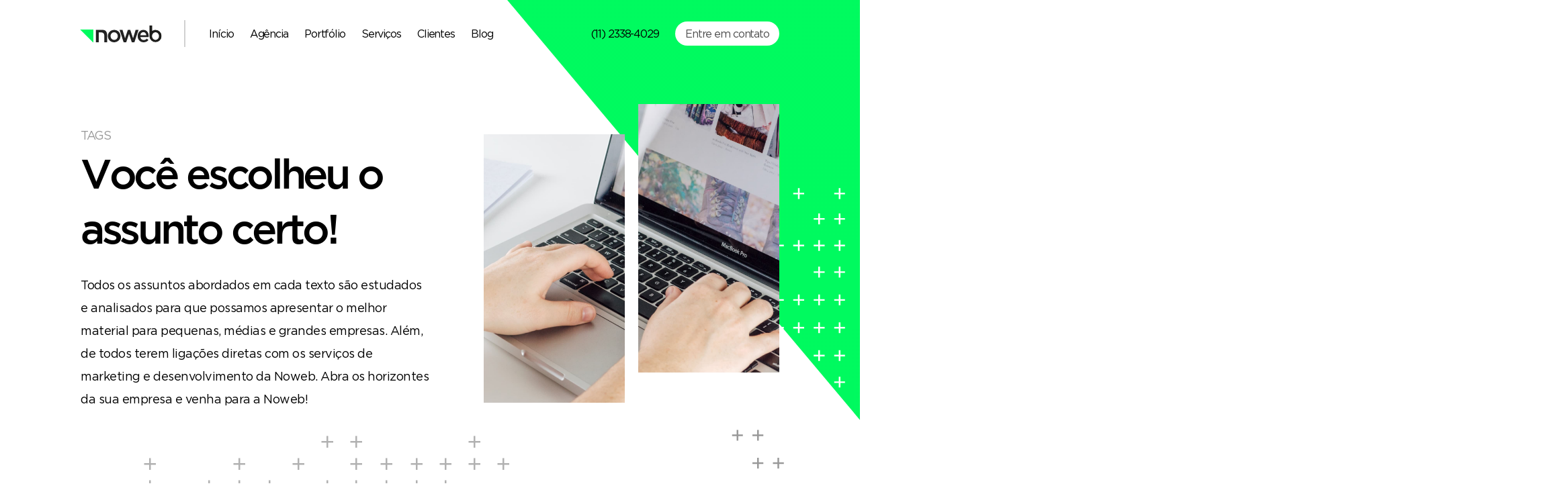

--- FILE ---
content_type: text/html; charset=UTF-8
request_url: https://www.noweb.io/tag/Atualiza-o
body_size: 4700
content:
<!DOCTYPE html>
<html>
<head>
<meta charset="UTF-8">
<title>Atualização | Noweb - Marketing Digital, SEO, Inbound, Ads e muito mais </title>
<meta name="format-detection" content="telephone=no">
<meta name="viewport" content="width=device-width, initial-scale=1.0, maximum-scale=1.0, user-scalable=no" />
<meta name="HandheldFriendly" content="true" />
<meta name="description" content="Tags">
<meta name="keywords" content="agencia de marketing, agencia de publicidade, agencia de publicidade e propaganda, agencia de marketing digital, marketing digital, publicidade e propaganda, agencia de publicidade sp, agencia de comunicação, empresa de marketing digital, publicidade e marketing, agencia de marketing sp,conteúdo em sites, blogs em sites, textos, matérias personalizadas, serviço de conteúdo, serviço de site, blog, serviços de blogs">
<meta name="title" content="Atualização">
<link rel="canonical" href="https://www.noweb.io/tag/Atualiza-o" />
<!-- Default -->
<link rel="shortcut icon" href="/assets/ico/favicon.ico">

<!-- General -->
<link rel="icon" sizes="128x128" href="/assets/ico/favicon-128.jpg">
<link rel="icon" sizes="152x152" href="/assets/ico/favicon-152.jpg">
<link rel="icon" sizes="167x167" href="/assets/ico/favicon-167.jpg">
<link rel="icon" sizes="180x180" href="/assets/ico/favicon-180.jpg">
<link rel="icon" sizes="192x192" href="/assets/ico/favicon-192.jpg">
<link rel="icon" sizes="196x196" href="/assets/ico/favicon-196.jpg">

<!-- Apple -->
<link rel="apple-touch-icon" sizes="57x57" href="/assets/ico/favicon-57.jpg">
<link rel="apple-touch-icon" sizes="72x72" href="/assets/ico/favicon-72.jpg">
<link rel="apple-touch-icon" sizes="114x114" href="/assets/ico/favicon-114.jpg">

<!-- Open Graph -->
<meta property="og:title" content="Atualização">
<meta property="og:image:width" content="1200">
<meta property="og:locale" content="pt_BR">
<meta property="og:site_name" content="Noweb">
<meta property="og:url" content="https://www.noweb.io/tag/Atualiza-o">

<!-- Twitter -->
<meta property="twitter:card" content="summary_large_image">
<meta property="twitter:title" content="Atualização">
<meta property="twitter:description" content="Tags">
<meta property="twitter:image" content="/assets/ico/favicon-500.jpg">

<!-- Open Graph -->
<meta property="og:type" content="article">
<meta property="og:image" content="/assets/ico/favicon-500.jpg">
<meta property="og:description" content="Tags">

<!-- More -->
<meta itemprop="image" content="/assets/ico/favicon-500.jpg">
<meta property="ia:markup_url" content="https://www.noweb.io/tag/Atualiza-o">
<link rel="amphtml" href="https://www.noweb.io/tag/Atualiza-o">

<!-- /// link /// -->
<link rel="stylesheet" href="/assets/css/noweb.css">
<meta name="d4sign-domain-verification" content="6f8a3e3e-146e-433d-8d59-21cb72fa63c4">
<meta name="d4sign-domain-verification" content="52dfcca6-a5d1-4716-8fdf-90f435c72808">

<script src="https://challenges.cloudflare.com/turnstile/v0/api.js" async defer></script>

<!-- Pixel Code for https://www.cage.com.br/ -->
<!-- <script async src="https://www.cage.com.br/pixel/otq9gx50s9GMYtop"></script> -->
<!-- END Pixel Code -->

<!-- Google Tag Manager -->
<script>(function(w,d,s,l,i){w[l]=w[l]||[];w[l].push({'gtm.start':
new Date().getTime(),event:'gtm.js'});var f=d.getElementsByTagName(s)[0],
j=d.createElement(s),dl=l!='dataLayer'?'&l='+l:'';j.async=true;j.src=
'https://www.googletagmanager.com/gtm.js?id='+i+dl;f.parentNode.insertBefore(j,f);
})(window,document,'script','dataLayer','GTM-MRWQJ57');</script>
<!-- End Google Tag Manager -->                                                  </head>
<body>
<!-- Google Tag Manager (noscript) -->
<noscript><iframe src="https://www.googletagmanager.com/ns.html?id=GTM-MRWQJ57"
height="0" width="0" style="display:none;visibility:hidden"></iframe></noscript>
<!-- End Google Tag Manager (noscript) -->                <div class="header hidden-xs hidden-sm">
    <div class="container-fluid">
        <div class="logo"><a href="/" title="Noweb Publicidade"><img src="/assets/images/logo.svg" alt="Noweb Publicidade"></a></div>
        <div class="menu">
            <ul>
                                <li><a href="/"  title="Início"><span>Início</span></a></li>
                                <li><a href="/agencia"  title="Agência"><span>Agência</span></a></li>
                                <li><a href="/portfolio"  title="Portfólio"><span>Portfólio</span></a></li>
                                <li><a href="/servicos"  title="Serviços"><span>Serviços</span></a></li>
                                <li><a href="/clientes"  title="Clientes"><span>Clientes</span></a></li>
                                <li><a href="/blog"  title="Blog"><span>Blog</span></a></li>
                                <li class="hidden-lg btn-contact btn-ipad-white"><a href="/contato"  title="Contato"><span>Contato</span></a></li>
            </ul>
        </div>
        <div class="menu-contact hidden-sm hidden-md">
            <ul>
                <li><a href="tel:(11) 2338-4029" title="Telefone para Contato">(11) 2338-4029</a></li>
                <li><a href="/contato" title="Entre em Contato">Entre em contato</a></li>
            </ul>
        </div>
    </div>
</div>
 
<!-- header mobile -->

<div class="header-mobile hidden-md hidden-lg">
    <div class="logo-mobile">
        <a href="/" title="Noweb Publicidade">
            <img src="/assets/images/logo.svg" alt="Noweb Publicidade">
        </a>
    </div>
    <button class="hamburger pull-right hamburger--spin hidden-md hidden-lg" type="button" onclick="toggleMenu($(this).val())" value="0">
        <span class="hamburger-box">
            <span class="hamburger-inner"></span>
        </span>
    </button>
</div>

<div class="header-margin-bottom hidden-md hidden-lg"></div>
<div class="menu-mobile-overlay hidden-md hidden-lg"></div>
<div class="menu-mobile hidden-md hidden-lg">
    <ul>
                    <li><a href="/"  title="Início"><span>Início</span></a></li>
                    <li><a href="/agencia"  title="Agência"><span>Agência</span></a></li>
                    <li><a href="/portfolio"  title="Portfólio"><span>Portfólio</span></a></li>
                    <li><a href="/servicos"  title="Serviços"><span>Serviços</span></a></li>
                    <li><a href="/clientes"  title="Clientes"><span>Clientes</span></a></li>
                    <li><a href="/blog"  title="Blog"><span>Blog</span></a></li>
                <li><a href="/contato"  title="Contato"><span>Contato</span></a></li>
    </ul>
    <div class="menu-mobile-social">
        <div class="menu-mobile-social-text"><a href="tel:(11) 2338-4029">(11) 2338-4029</a></div>
        <div class="menu-mobile-social-text"><a target="_BLANK" href="https://wa.me/5511984977624"><img src="/assets/images/icon-whatsapp-dark.svg" alt="WhatsApp"> WhatsApp</a></div>
        <div class="menu-mobile-social-items">
            <a href="//www.instagram.com/agencianoweb/" rel="noreferrer noopener" target="_BLANK"><img src="/assets/images/icon-instagram-black.svg" alt="Instagram Noweb"></a>
            <a href="//pt-br.facebook.com/AgenciaNoweb/" rel="noreferrer noopener" target="_BLANK"><img src="/assets/images/icon-facebook-black.svg" alt="Facebook Noweb"></a>
            <a href="//pt.linkedin.com/company/noweb-publicidade" rel="noreferrer noopener" target="_BLANK"><img src="/assets/images/icon-linkedin-black.svg" alt="Linkedin Noweb"></a>
        </div>
    </div>
</div>

<!-- !header mobile -->
<!-- banner intern -->

<div class="banner-intern">
    <div class="container-fluid">
        <div class="overlay-right-triangle"></div>
        <div class="banner-intern-content col-md-6">
            <div class="banner-intern-content-circle-right"></div>
            <div class="banner-intern-content-circle-left"></div>
            <div class="banner-intern-content-tag">Tags</div>
            <div class="banner-intern-content-title">Você escolheu o assunto certo!</div>
            <div class="banner-intern-content-images hidden-md hidden-lg">
                <div class="banner-intern-content-images-img"><img src="https://www.noweb.io/uploads/fb761b44311adea5a298579cea1a0760.jpg" alt="Agência Noweb"></div>
                <div class="banner-intern-content-images-img"><img src="https://www.noweb.io/uploads/fb761b44311adea5a298579cea1a0760.jpg" alt="Agência Noweb"></div>
            </div>
            <div class="clean hidden-md hidden-lg"></div>
            <div class="banner-intern-content-description banner-blog-intern">Todos os assuntos abordados em cada texto são estudados e analisados para que possamos apresentar o melhor material para pequenas, médias e grandes empresas. Além, de todos terem ligações diretas com os serviços de marketing e desenvolvimento da Noweb. Abra os horizontes da sua empresa e venha para a Noweb!</div>
        </div>
        <div class="banner-intern-images hidden-xs hidden-sm col-md-6">
            <div class="banner-intern-image-item"><img src="https://www.noweb.io/uploads/fb761b44311adea5a298579cea1a0760.jpg" alt="Blog Noweb"></div>
            <div class="banner-intern-image-item"><img src="https://www.noweb.io/uploads/fb761b44311adea5a298579cea1a0760.jpg" alt="Blog Noweb"></div>
            
        </div>
    </div>
</div>

<!-- !banner intern-->

<div class="clean"></div>

<!-- team avatars -->

<div class="blog-area">
    <div class="container-fluid"><br><br><br>
        <div class="blog-items">
            <div id="blog-items">
                                <div class="col-md-8 col-md-offset-2 blog-mattery">
                    <a href="/blog/novos-recursos-no-google-meet" title="Novos Recursos no Google Meet"><div class="blog-mattery-image-area"><img src="https://www.noweb.io/uploads/c0ca0022d787b5e66a5ae4b709eb5198.jpg" alt="Novos Recursos no Google Meet"/></div></a>
                    <div class="blog-mattery-date-area">06 Nov 2023</div>
                    <div class="blog-mattery-title-area"><a href="/blog/novos-recursos-no-google-meet" title="Novos Recursos no Google Meet">Novos Recursos no Google Meet</a></div>
                    <div class="blog-mattery-description-area">O Google Meet está inovando mais uma vez ao adicionar recursos de edição de imagem em suas videochamadas. Agora, os usuários terão a opção de aplicar efeitos de clareamento dental e suavização de pele durante suas reuniões virtuais.</div>
                </div>
                                <div class="col-md-8 col-md-offset-2 blog-mattery">
                    <a href="/blog/se-adiante-instale-agora-a-prxima-grande-atualizao-do-windows-11" title="Se Adiante: Instale Agora a Próxima Grande Atualização do Windows 11"><div class="blog-mattery-image-area"><img src="https://www.noweb.io/uploads/2ccefb448339a0f3b204ec31bb85cdf0.jpg" alt="Se Adiante: Instale Agora a Próxima Grande Atualização do Windows 11"/></div></a>
                    <div class="blog-mattery-date-area">22 May 2024</div>
                    <div class="blog-mattery-title-area"><a href="/blog/se-adiante-instale-agora-a-prxima-grande-atualizao-do-windows-11" title="Se Adiante: Instale Agora a Próxima Grande Atualização do Windows 11">Se Adiante: Instale Agora a Próxima Grande Atualização do Windows 11</a></div>
                    <div class="blog-mattery-description-area">A atualização 24H2 do Windows 11 traz uma série de melhorias e novos recursos, como suporte para fundo HDR, economia de energia aprimorada, Sudo para Windows, Rust no kernel do Windows, entre outros. Os usuários podem acessar antecipadamente a versão final da atualização através da opção Windows Insider na seção Windows Update do Windows 11.</div>
                </div>
                                <div class="col-md-8 col-md-offset-2 blog-mattery">
                    <a href="/blog/meta-corrige-trs-principais-aborrecimentos-persistentes-do-quest-3" title="Meta corrige três principais aborrecimentos persistentes do Quest 3"><div class="blog-mattery-image-area"><img src="https://www.noweb.io/uploads/3ee684671e58bef6a7c2c346a4f509be.jpg" alt="Meta corrige três principais aborrecimentos persistentes do Quest 3"/></div></a>
                    <div class="blog-mattery-date-area">06 Jun 2024</div>
                    <div class="blog-mattery-title-area"><a href="/blog/meta-corrige-trs-principais-aborrecimentos-persistentes-do-quest-3" title="Meta corrige três principais aborrecimentos persistentes do Quest 3">Meta corrige três principais aborrecimentos persistentes do Quest 3</a></div>
                    <div class="blog-mattery-description-area">O Meta Quest 3 está corrigindo problemas de usabilidade, como distorção da realidade e gestos complicados, com um novo botão de acesso no pulso e melhorias no áudio ambiente. As atualizações também beneficiarão o Quest 2 e o Quest Pro, além de incluir suporte para Netflix de alta resolução e outras melhorias.</div>
                </div>
                                <div class="col-md-8 col-md-offset-2 blog-mattery">
                    <a href="/blog/netflix-deixar-de-funcionar-em-modelos-antigos-de-apple-tv" title="Netflix deixará de funcionar em modelos antigos de apple TV"><div class="blog-mattery-image-area"><img src="https://www.noweb.io/uploads/c616473da13193fc859b1a5ddb5fbc5b.jpg" alt="Netflix deixará de funcionar em modelos antigos de apple TV"/></div></a>
                    <div class="blog-mattery-date-area">07 Jun 2024</div>
                    <div class="blog-mattery-title-area"><a href="/blog/netflix-deixar-de-funcionar-em-modelos-antigos-de-apple-tv" title="Netflix deixará de funcionar em modelos antigos de apple TV">Netflix deixará de funcionar em modelos antigos de apple TV</a></div>
                    <div class="blog-mattery-description-area">A Netflix encerrará o suporte para Apple TVs de segunda e terceira geração, lançadas há mais de uma década, a partir de 31 de julho, visando melhorar a experiência do usuário. Recomendou-se o upgrade para o mais recente Apple TV 4K, com desconto na Verizon.</div>
                </div>
                            </div>
        </div>
        <div class="clean"></div>
    </div>
</div>

<!-- !team avatars -->

<div class="clean"></div>
<div class="footer">
    <div class="container-fluid">
        <div class="footer-column">
            <div class="footer-logo"><a href="/"><img src="/assets/images/logo-footer.svg" alt="Logo Noweb"></a></div>
            <div class="footer-social">
                <a href="//www.instagram.com/agencianoweb/" rel="noreferrer noopener" target="_BLANK"><img src="/assets/images/icon-instagram-black.svg" alt="Instagram Noweb"></a>
                <a href="//pt-br.facebook.com/AgenciaNoweb/" rel="noreferrer noopener" target="_BLANK"><img src="/assets/images/icon-facebook-black.svg" alt="Facebook Noweb"></a>
                <a href="//pt.linkedin.com/company/noweb-publicidade" rel="noreferrer noopener" target="_BLANK"><img src="/assets/images/icon-linkedin-black.svg" alt="Linkedin Noweb"></a>
            </div>
        </div>
        <div class="footer-column">
            <div class="footer-description">A Noweb Publicidade desenvolve projetos on-line e off-line de qualquer segmento. Fazemos acontecer o que sua empresa está precisando, desde sistema simples até os mais complexos de forma personalizada. </div>
        </div>
        <div class="footer-column">
            <div class="footer-title">Vamos tomar um café?</div>
            <div class="footer-text">Praça Silvio Romero, 55 - Conjunto 31 - Tatuapé - São Paulo - SP</div>
            <br>
            <div class="footer-text"><a href="/conteudo">Marketing de Conteúdo</a></div>
        </div>
        <div class="footer-column">
            <div class="footer-title">Fale Conosco</div>
            <div class="footer-text"><a href="mailto:contato@noweb.io?subject=Contato via Site">contato@noweb.io</a></div>
            <div class="footer-text"><a href="tel:(11) 2338-4029">(11) 2338-4029</a></div>
            <div class="footer-text footer-whatsapp"><a href="https://wa.me/5511984977624" rel="noreferrer noopener"  target="_BLANK" alt="Whatsapp Noweb"><img src="/assets/images/icon-whatsapp-dark.svg" alt="WhatsApp"> WhatsApp</a></div>
        </div>
    </div>
</div>

<!-- copyright -->

<div class="copyright">    
    <div class="container-fluid">
        <div class="copy pull-right hidden-md hidden-lg">Criado com <svg height="20px" width="20px" fill="#ff0000" xmlns="http://www.w3.org/2000/svg" xmlns:xlink="http://www.w3.org/1999/xlink" version="1.1" x="0px" y="0px" viewBox="0 0 95 95" enable-background="new 0 0 95 95" xml:space="preserve"><path d="M82.124,16.469c-9.557-9.558-25.051-9.556-34.605,0L47.5,16.487l-0.018-0.019c-9.557-9.556-25.051-9.558-34.605,0  c-9.559,9.556-9.557,25.05,0,34.606l0.016,0.018L47.5,85.698l34.605-34.605l0.018-0.018C91.68,41.519,91.68,26.024,82.124,16.469z"></path></svg>
e Cafeína</div>
        <div class="copy pull-left">© Copyright 2026 - Noweb Publicidade <span class="hidden-xs">-</span> <span class="hidden-xs">Todos os Direitos Reservados.</span></div>
        <div class="copy pull-right hidden-xs hidden-sm">Criado com <svg height="20px" width="20px" fill="#ff0000" xmlns="http://www.w3.org/2000/svg" xmlns:xlink="http://www.w3.org/1999/xlink" version="1.1" x="0px" y="0px" viewBox="0 0 95 95" enable-background="new 0 0 95 95" xml:space="preserve"><path d="M82.124,16.469c-9.557-9.558-25.051-9.556-34.605,0L47.5,16.487l-0.018-0.019c-9.557-9.556-25.051-9.558-34.605,0  c-9.559,9.556-9.557,25.05,0,34.606l0.016,0.018L47.5,85.698l34.605-34.605l0.018-0.018C91.68,41.519,91.68,26.024,82.124,16.469z"></path></svg>
e Cafeína</div>
    </div>
</div>

<!-- !copyright -->

<!-- /// scripts /// -->
<script src="/assets/js/jquery.js"></script>
<script src="/assets/js/scripts.js"></script>
<script src="/assets/js/functions.js"></script>
<!-- /// !scripts /// -->

<script>
    let colors = ["#00E45F", "#00FF5F"];
    const html = document.querySelector("html");
    html.style.setProperty('--color-default', 'linear-gradient(-45deg, '+colors+')')
</script>

</body>
</html>

--- FILE ---
content_type: text/css
request_url: https://www.noweb.io/assets/fonts/gotham/fonts.css
body_size: 512
content:
@font-face {
    font-family: 'Gotham';
    src: url('GothamBold.eot');
    src: local('Gotham Bold'), local('GothamBold'),
        url('GothamBold.eot?#iefix') format('embedded-opentype'),
        url('GothamBold.woff2') format('woff2'),
        url('GothamBold.woff') format('woff'),
        url('GothamBold.ttf') format('truetype'),
        url('GothamBold.svg#GothamBold') format('svg');
    font-weight: bold;
    font-style: normal;
    font-display: swap;
}

@font-face {
    font-family: 'Gotham';
    src: url('GothamMedium.eot');
    src: local('Gotham Medium'), local('GothamMedium'),
        url('GothamMedium.eot?#iefix') format('embedded-opentype'),
        url('GothamMedium.woff2') format('woff2'),
        url('GothamMedium.woff') format('woff'),
        url('GothamMedium.ttf') format('truetype'),
        url('GothamMedium.svg#GothamMedium') format('svg');
    font-weight: 500;
    font-style: normal;
    font-display: swap;
}

@font-face {
    font-family: 'Gotham';
    src: url('GothamBlack.eot');
    src: local('Gotham Black'), local('GothamBlack'),
        url('GothamBlack.eot?#iefix') format('embedded-opentype'),
        url('GothamBlack.woff2') format('woff2'),
        url('GothamBlack.woff') format('woff'),
        url('GothamBlack.ttf') format('truetype'),
        url('GothamBlack.svg#GothamBlack') format('svg');
    font-weight: 900;
    font-style: normal;
    font-display: swap;
}

@font-face {
    font-family: 'Gotham';
    src: url('GothamThin.eot');
    src: local('Gotham Thin'), local('GothamThin'),
        url('GothamThin.eot?#iefix') format('embedded-opentype'),
        url('GothamThin.woff2') format('woff2'),
        url('GothamThin.woff') format('woff'),
        url('GothamThin.ttf') format('truetype'),
        url('GothamThin.svg#GothamThin') format('svg');
    font-weight: 100;
    font-style: normal;
    font-display: swap;
}

@font-face {
    font-family: 'Gotham';
    src: url('GothamExtraLight.eot');
    src: local('Gotham ExtraLight'), local('GothamExtraLight'),
        url('GothamExtraLight.eot?#iefix') format('embedded-opentype'),
        url('GothamExtraLight.woff2') format('woff2'),
        url('GothamExtraLight.woff') format('woff'),
        url('GothamExtraLight.ttf') format('truetype'),
        url('GothamExtraLight.svg#GothamExtraLight') format('svg');
    font-weight: 200;
    font-style: normal;
    font-display: swap;
}

@font-face {
    font-family: 'Gotham';
    src: url('Gotham-Regular.eot');
    src: local('Gotham-Regular'),
        url('Gotham-Regular.eot?#iefix') format('embedded-opentype'),
        url('Gotham-Regular.woff2') format('woff2'),
        url('Gotham-Regular.woff') format('woff'),
        url('Gotham-Regular.ttf') format('truetype'),
        url('Gotham-Regular.svg#Gotham-Regular') format('svg');
    font-weight: normal;
    font-style: normal;
    font-display: swap;
}

@font-face {
    font-family: 'Gotham';
    src: url('GothamUltra.eot');
    src: local('Gotham Ultra'), local('GothamUltra'),
        url('GothamUltra.eot?#iefix') format('embedded-opentype'),
        url('GothamUltra.woff2') format('woff2'),
        url('GothamUltra.woff') format('woff'),
        url('GothamUltra.ttf') format('truetype'),
        url('GothamUltra.svg#GothamUltra') format('svg');
    font-weight: 900;
    font-style: normal;
    font-display: swap;
}

@font-face {
    font-family: 'Gotham';
    src: url('GothamLight.eot');
    src: local('Gotham Light'), local('GothamLight'),
        url('GothamLight.eot?#iefix') format('embedded-opentype'),
        url('GothamLight.woff2') format('woff2'),
        url('GothamLight.woff') format('woff'),
        url('GothamLight.ttf') format('truetype'),
        url('GothamLight.svg#GothamLight') format('svg');
    font-weight: 300;
    font-style: normal;
    font-display: swap;
}



--- FILE ---
content_type: image/svg+xml
request_url: https://www.noweb.io/assets/images/logo.svg
body_size: 852
content:
<svg id="Camada_1" data-name="Camada 1" xmlns="http://www.w3.org/2000/svg" viewBox="0 0 506.26 104.2"><defs><style>.cls-1,.cls-2{fill:#00ff5f;}.cls-2{opacity:0.05;}.cls-3{fill:#222;}.cls-4{fill:#fff;}.cls-5{fill:#1d1d1b;}</style></defs><title>logo</title><polyline class="cls-1" points="0.25 27.2 77.18 27.2 77.18 104.12"/><path class="cls-2" d="M168.74,253.19" transform="translate(-146.87 -148.81)"/><line class="cls-2" y1="82.5" x2="21.87" y2="82.5"/><path class="cls-3" d="M259.93,220" transform="translate(-146.87 -148.81)"/><path class="cls-3" d="M317.26,214.84v-.28c0-21.07,16.75-38.52,39.37-38.52s39.23,17.17,39.23,38.24v.28c0,20.93-16.75,38.37-39.51,38.37C333.87,252.93,317.26,235.77,317.26,214.84Zm61.71,0v-.28c0-13-9.36-23.72-22.62-23.72-13.54,0-22.2,10.6-22.2,23.44v.28c0,12.84,9.36,23.58,22.48,23.58C370.31,238.14,379,227.54,379,214.84Z" transform="translate(-146.87 -148.81)"/><path class="cls-3" d="M390.46,176.33h18.39l15.71,52.13L441.91,176h15.41l17.35,52.42,16-52.13h18.09l-25.65,76.61H467l-17.49-52-17.65,52h-16Z" transform="translate(-146.87 -148.81)"/><path class="cls-3" d="M503.37,214.7v-.28c0-21.07,14.82-38.38,35.73-38.38,23.26,0,33.45,18.56,33.45,39.77v4.61H520.13c1.8,12,10.24,18.7,21,18.7,8.17,0,14-3.07,19.81-8.79l9.83,8.79c-6.93,8.37-16.48,13.81-29.91,13.81C519.71,252.93,503.37,237.44,503.37,214.7Zm54.14-5.44c-1.1-10.89-7.47-19.4-18.55-19.4-10.25,0-17.45,7.95-19,19.4Z" transform="translate(-146.87 -148.81)"/><path class="cls-4" d="M593.86,148.81" transform="translate(-146.87 -148.81)"/><path class="cls-5" d="M615.07,176a37.58,37.58,0,0,0-21.28,6.57h0l.07-33.8H577l0,65.68h0A38.06,38.06,0,1,0,615.07,176Zm0,62.1c-12,0-21.7-10.59-21.7-23.65s9.71-23.65,21.7-23.65,21.7,10.59,21.7,23.65S627,238.14,615.05,238.14Z" transform="translate(-146.87 -148.81)"/><path class="cls-3" d="M242,176v77h17.92v-61.1H277.4s17.08.28,17.08,17.08v44h17.78v-50.8S310.57,176,286,176Z" transform="translate(-146.87 -148.81)"/></svg>

--- FILE ---
content_type: image/svg+xml
request_url: https://www.noweb.io/assets/images/multiple-plus-blog-left.svg
body_size: 1860
content:
<svg width="203" height="696" viewBox="0 0 203 696" fill="none" xmlns="http://www.w3.org/2000/svg">
<g clip-path="url(#clip0)">
<path opacity="0.2" d="M154.1 112.04H151.4V104.624H143.948V102.032H151.4V94.616H154.1V102.032H161.552V104.624H154.1V112.04Z" fill="#999999"/>
<path opacity="0.2" d="M121.1 112.04H118.4V104.624H110.948V102.032H118.4V94.616H121.1V102.032H128.552V104.624H121.1V112.04Z" fill="#999999"/>
<path opacity="0.2" d="M88.1 28.04H85.4V20.624H77.948V18.032H85.4V10.616H88.1V18.032H95.552V20.624H88.1V28.04Z" fill="#999999"/>
<path opacity="0.2" d="M88.1 112.04H85.4V104.624H77.948V102.032H85.4V94.616H88.1V102.032H95.552V104.624H88.1V112.04Z" fill="#999999"/>
<path opacity="0.2" d="M55.1 69.04H52.4V61.624H44.948V59.032H52.4V51.616H55.1V59.032H62.552V61.624H55.1V69.04Z" fill="#999999"/>
<path opacity="0.2" d="M55.1 112.04H52.4V104.624H44.948V102.032H52.4V94.616H55.1V102.032H62.552V104.624H55.1V112.04Z" fill="#999999"/>
<path opacity="0.2" d="M55.1 155.04H52.4V147.624H44.948V145.032H52.4V137.616H55.1V145.032H62.552V147.624H55.1V155.04Z" fill="#999999"/>
<path opacity="0.2" d="M22.1 28.04H19.4V20.624H11.948V18.032H19.4V10.616H22.1V18.032H29.552V20.624H22.1V28.04Z" fill="#999999"/>
<path opacity="0.2" d="M22.1 69.04H19.4V61.624H11.948V59.032H19.4V51.616H22.1V59.032H29.552V61.624H22.1V69.04Z" fill="#999999"/>
<path opacity="0.2" d="M22.1 112.04H19.4V104.624H11.948V102.032H19.4V94.616H22.1V102.032H29.552V104.624H22.1V112.04Z" fill="#999999"/>
<path opacity="0.2" d="M154.1 245.04H151.4V237.624H143.948V235.032H151.4V227.616H154.1V235.032H161.552V237.624H154.1V245.04Z" fill="#999999"/>
<path opacity="0.2" d="M121.1 200.04H118.4V192.624H110.948V190.032H118.4V182.616H121.1V190.032H128.552V192.624H121.1V200.04Z" fill="#999999"/>
<path opacity="0.2" d="M121.1 245.04H118.4V237.624H110.948V235.032H118.4V227.616H121.1V235.032H128.552V237.624H121.1V245.04Z" fill="#999999"/>
<path opacity="0.2" d="M88.1 200.04H85.4V192.624H77.948V190.032H85.4V182.616H88.1V190.032H95.552V192.624H88.1V200.04Z" fill="#999999"/>
<path opacity="0.2" d="M88.1 245.04H85.4V237.624H77.948V235.032H85.4V227.616H88.1V235.032H95.552V237.624H88.1V245.04Z" fill="#999999"/>
<path opacity="0.2" d="M55.1 200.04H52.4V192.624H44.948V190.032H52.4V182.616H55.1V190.032H62.552V192.624H55.1V200.04Z" fill="#999999"/>
<path opacity="0.2" d="M55.1 245.04H52.4V237.624H44.948V235.032H52.4V227.616H55.1V235.032H62.552V237.624H55.1V245.04Z" fill="#999999"/>
<path opacity="0.2" d="M22.1 200.04H19.4V192.624H11.948V190.032H19.4V182.616H22.1V190.032H29.552V192.624H22.1V200.04Z" fill="#999999"/>
<path opacity="0.2" d="M22.1 245.04H19.4V237.624H11.948V235.032H19.4V227.616H22.1V235.032H29.552V237.624H22.1V245.04Z" fill="#999999"/>
<path opacity="0.2" d="M22.1 155.04H19.4V147.624H11.948V145.032H19.4V137.616H22.1V145.032H29.552V147.624H22.1V155.04Z" fill="#999999"/>
<path opacity="0.2" d="M187.1 376.04H184.4V368.624H176.948V366.032H184.4V358.616H187.1V366.032H194.552V368.624H187.1V376.04Z" fill="#999999"/>
<path opacity="0.2" d="M187.1 419.04H184.4V411.624H176.948V409.032H184.4V401.616H187.1V409.032H194.552V411.624H187.1V419.04Z" fill="#999999"/>
<path opacity="0.2" d="M154.1 333.04H151.4V325.624H143.948V323.032H151.4V315.616H154.1V323.032H161.552V325.624H154.1V333.04Z" fill="#999999"/>
<path opacity="0.2" d="M154.1 419.04H151.4V411.624H143.948V409.032H151.4V401.616H154.1V409.032H161.552V411.624H154.1V419.04Z" fill="#999999"/>
<path opacity="0.2" d="M121.1 290.04H118.4V282.624H110.948V280.032H118.4V272.616H121.1V280.032H128.552V282.624H121.1V290.04Z" fill="#999999"/>
<path opacity="0.2" d="M121.1 376.04H118.4V368.624H110.948V366.032H118.4V358.616H121.1V366.032H128.552V368.624H121.1V376.04Z" fill="#999999"/>
<path opacity="0.2" d="M121.1 419.04H118.4V411.624H110.948V409.032H118.4V401.616H121.1V409.032H128.552V411.624H121.1V419.04Z" fill="#999999"/>
<path opacity="0.2" d="M88.1 290.04H85.4V282.624H77.948V280.032H85.4V272.616H88.1V280.032H95.552V282.624H88.1V290.04Z" fill="#999999"/>
<path opacity="0.2" d="M88.1 333.04H85.4V325.624H77.948V323.032H85.4V315.616H88.1V323.032H95.552V325.624H88.1V333.04Z" fill="#999999"/>
<path opacity="0.2" d="M88.1 376.04H85.4V368.624H77.948V366.032H85.4V358.616H88.1V366.032H95.552V368.624H88.1V376.04Z" fill="#999999"/>
<path opacity="0.2" d="M88.1 419.04H85.4V411.624H77.948V409.032H85.4V401.616H88.1V409.032H95.552V411.624H88.1V419.04Z" fill="#999999"/>
<path opacity="0.2" d="M55.1 290.04H52.4V282.624H44.948V280.032H52.4V272.616H55.1V280.032H62.552V282.624H55.1V290.04Z" fill="#999999"/>
<path opacity="0.2" d="M55.1 333.04H52.4V325.624H44.948V323.032H52.4V315.616H55.1V323.032H62.552V325.624H55.1V333.04Z" fill="#999999"/>
<path opacity="0.2" d="M55.1 376.04H52.4V368.624H44.948V366.032H52.4V358.616H55.1V366.032H62.552V368.624H55.1V376.04Z" fill="#999999"/>
<path opacity="0.2" d="M55.1 419.04H52.4V411.624H44.948V409.032H52.4V401.616H55.1V409.032H62.552V411.624H55.1V419.04Z" fill="#999999"/>
<path opacity="0.2" d="M22.1 290.04H19.4V282.624H11.948V280.032H19.4V272.616H22.1V280.032H29.552V282.624H22.1V290.04Z" fill="#999999"/>
<path opacity="0.2" d="M22.1 333.04H19.4V325.624H11.948V323.032H19.4V315.616H22.1V323.032H29.552V325.624H22.1V333.04Z" fill="#999999"/>
<path opacity="0.2" d="M22.1 376.04H19.4V368.624H11.948V366.032H19.4V358.616H22.1V366.032H29.552V368.624H22.1V376.04Z" fill="#999999"/>
<path opacity="0.2" d="M154.1 464.04H151.4V456.624H143.948V454.032H151.4V446.616H154.1V454.032H161.552V456.624H154.1V464.04Z" fill="#999999"/>
<path opacity="0.2" d="M154.1 509.04H151.4V501.624H143.948V499.032H151.4V491.616H154.1V499.032H161.552V501.624H154.1V509.04Z" fill="#999999"/>
<path opacity="0.2" d="M121.1 464.04H118.4V456.624H110.948V454.032H118.4V446.616H121.1V454.032H128.552V456.624H121.1V464.04Z" fill="#999999"/>
<path opacity="0.2" d="M121.1 509.04H118.4V501.624H110.948V499.032H118.4V491.616H121.1V499.032H128.552V501.624H121.1V509.04Z" fill="#999999"/>
<path opacity="0.2" d="M88.1 464.04H85.4V456.624H77.948V454.032H85.4V446.616H88.1V454.032H95.552V456.624H88.1V464.04Z" fill="#999999"/>
<path opacity="0.2" d="M88.1 509.04H85.4V501.624H77.948V499.032H85.4V491.616H88.1V499.032H95.552V501.624H88.1V509.04Z" fill="#999999"/>
<path opacity="0.2" d="M55.1 464.04H52.4V456.624H44.948V454.032H52.4V446.616H55.1V454.032H62.552V456.624H55.1V464.04Z" fill="#999999"/>
<path opacity="0.2" d="M22.1 464.04H19.4V456.624H11.948V454.032H19.4V446.616H22.1V454.032H29.552V456.624H22.1V464.04Z" fill="#999999"/>
<path opacity="0.2" d="M22.1 509.04H19.4V501.624H11.948V499.032H19.4V491.616H22.1V499.032H29.552V501.624H22.1V509.04Z" fill="#999999"/>
<path opacity="0.2" d="M22.1 419.04H19.4V411.624H11.948V409.032H19.4V401.616H22.1V409.032H29.552V411.624H22.1V419.04Z" fill="#999999"/>
<path opacity="0.2" d="M187.1 595.04H184.4V587.624H176.948V585.032H184.4V577.616H187.1V585.032H194.552V587.624H187.1V595.04Z" fill="#999999"/>
<path opacity="0.2" d="M154.1 552.04H151.4V544.624H143.948V542.032H151.4V534.616H154.1V542.032H161.552V544.624H154.1V552.04Z" fill="#999999"/>
<path opacity="0.2" d="M154.1 595.04H151.4V587.624H143.948V585.032H151.4V577.616H154.1V585.032H161.552V587.624H154.1V595.04Z" fill="#999999"/>
<path opacity="0.2" d="M154.1 638.04H151.4V630.624H143.948V628.032H151.4V620.616H154.1V628.032H161.552V630.624H154.1V638.04Z" fill="#999999"/>
<path opacity="0.2" d="M121.1 552.04H118.4V544.624H110.948V542.032H118.4V534.616H121.1V542.032H128.552V544.624H121.1V552.04Z" fill="#999999"/>
<path opacity="0.2" d="M88.1 552.04H85.4V544.624H77.948V542.032H85.4V534.616H88.1V542.032H95.552V544.624H88.1V552.04Z" fill="#999999"/>
<path opacity="0.2" d="M88.1 595.04H85.4V587.624H77.948V585.032H85.4V577.616H88.1V585.032H95.552V587.624H88.1V595.04Z" fill="#999999"/>
<path opacity="0.2" d="M88.1 638.04H85.4V630.624H77.948V628.032H85.4V620.616H88.1V628.032H95.552V630.624H88.1V638.04Z" fill="#999999"/>
<path opacity="0.2" d="M88.1 681.04H85.4V673.624H77.948V671.032H85.4V663.616H88.1V671.032H95.552V673.624H88.1V681.04Z" fill="#999999"/>
<path opacity="0.2" d="M55.1 552.04H52.4V544.624H44.948V542.032H52.4V534.616H55.1V542.032H62.552V544.624H55.1V552.04Z" fill="#999999"/>
<path opacity="0.2" d="M55.1 595.04H52.4V587.624H44.948V585.032H52.4V577.616H55.1V585.032H62.552V587.624H55.1V595.04Z" fill="#999999"/>
<path opacity="0.2" d="M55.1 638.04H52.4V630.624H44.948V628.032H52.4V620.616H55.1V628.032H62.552V630.624H55.1V638.04Z" fill="#999999"/>
<path opacity="0.2" d="M22.1 552.04H19.4V544.624H11.948V542.032H19.4V534.616H22.1V542.032H29.552V544.624H22.1V552.04Z" fill="#999999"/>
<path opacity="0.2" d="M22.1 595.04H19.4V587.624H11.948V585.032H19.4V577.616H22.1V585.032H29.552V587.624H22.1V595.04Z" fill="#999999"/>
<path opacity="0.2" d="M22.1 638.04H19.4V630.624H11.948V628.032H19.4V620.616H22.1V628.032H29.552V630.624H22.1V638.04Z" fill="#999999"/>
<path opacity="0.2" d="M22.1 681.04H19.4V673.624H11.948V671.032H19.4V663.616H22.1V671.032H29.552V673.624H22.1V681.04Z" fill="#999999"/>
</g>
<defs>
<clipPath id="clip0">
<rect width="203" height="696" transform="matrix(-1 0 0 1 203 0)" fill="white"/>
</clipPath>
</defs>
</svg>


--- FILE ---
content_type: image/svg+xml
request_url: https://www.noweb.io/assets/images/icon-linkedin-black.svg
body_size: 355
content:
<svg width="20" height="20" viewBox="0 0 20 20" fill="none" xmlns="http://www.w3.org/2000/svg">
<path d="M19.995 20.0001V19.9993H20V12.6643C20 9.07594 19.2275 6.31177 15.0325 6.31177C13.0158 6.31177 11.6625 7.41844 11.11 8.4676H11.0517V6.64677H7.07416V19.9993H11.2158V13.3876C11.2158 11.6468 11.5458 9.96344 13.7017 9.96344C15.8258 9.96344 15.8575 11.9501 15.8575 13.4993V20.0001H19.995Z" fill="#222222"/>
<path d="M0.330017 6.64746H4.47668V20H0.330017V6.64746Z" fill="#222222"/>
<path d="M2.40167 0C1.07583 0 0 1.07583 0 2.40167C0 3.7275 1.07583 4.82583 2.40167 4.82583C3.7275 4.82583 4.80333 3.7275 4.80333 2.40167C4.8025 1.07583 3.72667 0 2.40167 0V0Z" fill="#222222"/>
</svg>


--- FILE ---
content_type: image/svg+xml
request_url: https://www.noweb.io/assets/images/icon-instagram-black.svg
body_size: 410
content:
<svg width="20" height="20" viewBox="0 0 20 20" fill="none" xmlns="http://www.w3.org/2000/svg">
<path fill-rule="evenodd" clip-rule="evenodd" d="M14 0H6C2.68629 0 0 2.68629 0 6V14C0 17.3137 2.68629 20 6 20H14C17.3137 20 20 17.3137 20 14V6C20 2.68629 17.3137 0 14 0ZM2.00005 6.00005C2.00005 3.79092 3.79092 2.00005 6.00005 2.00005H14.0001C16.2092 2.00005 18.0001 3.79092 18.0001 6.00005V14.0001C18.0001 16.2092 16.2092 18.0001 14.0001 18.0001H6.00005C3.79092 18.0001 2.00005 16.2092 2.00005 14.0001V6.00005ZM10 15C7.23858 15 5 12.7614 5 10C5 7.23858 7.23858 5 10 5C12.7614 5 15 7.23858 15 10C15 12.7614 12.7614 15 10 15ZM10.0001 13.0001C11.6569 13.0001 13.0001 11.6569 13.0001 10.0001C13.0001 8.3432 11.6569 7.00005 10.0001 7.00005C8.3432 7.00005 7.00005 8.3432 7.00005 10.0001C7.00005 11.6569 8.3432 13.0001 10.0001 13.0001ZM16 5.00011C16 5.55239 15.5523 6.00011 15 6.00011C14.4477 6.00011 14 5.55239 14 5.00011C14 4.44782 14.4477 4.00011 15 4.00011C15.5523 4.00011 16 4.44782 16 5.00011Z" fill="black"/>
</svg>


--- FILE ---
content_type: text/plain
request_url: https://www.google-analytics.com/j/collect?v=1&_v=j102&a=686386775&t=pageview&_s=1&dl=https%3A%2F%2Fwww.noweb.io%2Ftag%2FAtualiza-o&ul=en-us%40posix&dt=Atualiza%C3%A7%C3%A3o%20%7C%20Noweb%20-%20Marketing%20Digital%2C%20SEO%2C%20Inbound%2C%20Ads%20e%20muito%20mais&sr=1280x720&vp=1280x720&_u=YEBAAAABAAAAAC~&jid=697013512&gjid=1414368938&cid=149849376.1768459798&tid=UA-7156697-4&_gid=196663553.1768459798&_r=1&_slc=1&gtm=45He61d1n81MRWQJ57v831108284za200zd831108284&gcd=13l3l3l3l1l1&dma=0&tag_exp=103116026~103200004~104527906~104528501~104684208~104684211~105391252~115495939~115938466~115938469~116491846~116682876~117041588&z=1121692713
body_size: -448
content:
2,cG-G57VH31KBN

--- FILE ---
content_type: image/svg+xml
request_url: https://www.noweb.io/assets/images/multiple-plus-banner-team.svg
body_size: 1751
content:
<svg width="203" height="696" viewBox="0 0 203 696" fill="none" xmlns="http://www.w3.org/2000/svg">
<g clip-path="url(#clip0)">
<path d="M48.9 112.04H51.6V104.624H59.052V102.032H51.6V94.616H48.9V102.032H41.448V104.624H48.9V112.04Z" fill="white"/>
<path d="M81.9 112.04H84.6V104.624H92.052V102.032H84.6V94.616H81.9V102.032H74.448V104.624H81.9V112.04Z" fill="white"/>
<path d="M114.9 28.04H117.6V20.624H125.052V18.032H117.6V10.616H114.9V18.032H107.448V20.624H114.9V28.04Z" fill="white"/>
<path d="M114.9 112.04H117.6V104.624H125.052V102.032H117.6V94.616H114.9V102.032H107.448V104.624H114.9V112.04Z" fill="white"/>
<path d="M147.9 69.04H150.6V61.624H158.052V59.032H150.6V51.616H147.9V59.032H140.448V61.624H147.9V69.04Z" fill="white"/>
<path d="M147.9 112.04H150.6V104.624H158.052V102.032H150.6V94.616H147.9V102.032H140.448V104.624H147.9V112.04Z" fill="white"/>
<path d="M147.9 155.04H150.6V147.624H158.052V145.032H150.6V137.616H147.9V145.032H140.448V147.624H147.9V155.04Z" fill="white"/>
<path d="M180.9 28.04H183.6V20.624H191.052V18.032H183.6V10.616H180.9V18.032H173.448V20.624H180.9V28.04Z" fill="white"/>
<path d="M180.9 69.04H183.6V61.624H191.052V59.032H183.6V51.616H180.9V59.032H173.448V61.624H180.9V69.04Z" fill="white"/>
<path d="M180.9 112.04H183.6V104.624H191.052V102.032H183.6V94.616H180.9V102.032H173.448V104.624H180.9V112.04Z" fill="white"/>
<path d="M48.9 245.04H51.6V237.624H59.052V235.032H51.6V227.616H48.9V235.032H41.448V237.624H48.9V245.04Z" fill="white"/>
<path d="M81.9 200.04H84.6V192.624H92.052V190.032H84.6V182.616H81.9V190.032H74.448V192.624H81.9V200.04Z" fill="white"/>
<path d="M81.9 245.04H84.6V237.624H92.052V235.032H84.6V227.616H81.9V235.032H74.448V237.624H81.9V245.04Z" fill="white"/>
<path d="M114.9 200.04H117.6V192.624H125.052V190.032H117.6V182.616H114.9V190.032H107.448V192.624H114.9V200.04Z" fill="white"/>
<path d="M114.9 245.04H117.6V237.624H125.052V235.032H117.6V227.616H114.9V235.032H107.448V237.624H114.9V245.04Z" fill="white"/>
<path d="M147.9 200.04H150.6V192.624H158.052V190.032H150.6V182.616H147.9V190.032H140.448V192.624H147.9V200.04Z" fill="white"/>
<path d="M147.9 245.04H150.6V237.624H158.052V235.032H150.6V227.616H147.9V235.032H140.448V237.624H147.9V245.04Z" fill="white"/>
<path d="M180.9 200.04H183.6V192.624H191.052V190.032H183.6V182.616H180.9V190.032H173.448V192.624H180.9V200.04Z" fill="white"/>
<path d="M180.9 245.04H183.6V237.624H191.052V235.032H183.6V227.616H180.9V235.032H173.448V237.624H180.9V245.04Z" fill="white"/>
<path d="M180.9 155.04H183.6V147.624H191.052V145.032H183.6V137.616H180.9V145.032H173.448V147.624H180.9V155.04Z" fill="white"/>
<path d="M15.9 419.04H18.6V411.624H26.052V409.032H18.6V401.616H15.9V409.032H8.448V411.624H15.9V419.04Z" fill="#999999"/>
<path d="M48.9 333.04H51.6V325.624H59.052V323.032H51.6V315.616H48.9V323.032H41.448V325.624H48.9V333.04Z" fill="white"/>
<path d="M48.9 419.04H51.6V411.624H59.052V409.032H51.6V401.616H48.9V409.032H41.448V411.624H48.9V419.04Z" fill="#999999"/>
<path d="M81.9 290.04H84.6V282.624H92.052V280.032H84.6V272.616H81.9V280.032H74.448V282.624H81.9V290.04Z" fill="white"/>
<path d="M81.9 376.04H84.6V368.624H92.052V366.032H84.6V358.616H81.9V366.032H74.448V368.624H81.9V376.04Z" fill="white"/>
<path d="M81.9 419.04H84.6V411.624H92.052V409.032H84.6V401.616H81.9V409.032H74.448V411.624H81.9V419.04Z" fill="white"/>
<path d="M114.9 290.04H117.6V282.624H125.052V280.032H117.6V272.616H114.9V280.032H107.448V282.624H114.9V290.04Z" fill="white"/>
<path d="M114.9 333.04H117.6V325.624H125.052V323.032H117.6V315.616H114.9V323.032H107.448V325.624H114.9V333.04Z" fill="white"/>
<path d="M114.9 376.04H117.6V368.624H125.052V366.032H117.6V358.616H114.9V366.032H107.448V368.624H114.9V376.04Z" fill="white"/>
<path d="M114.9 419.04H117.6V411.624H125.052V409.032H117.6V401.616H114.9V409.032H107.448V411.624H114.9V419.04Z" fill="white"/>
<path d="M147.9 290.04H150.6V282.624H158.052V280.032H150.6V272.616H147.9V280.032H140.448V282.624H147.9V290.04Z" fill="white"/>
<path d="M147.9 333.04H150.6V325.624H158.052V323.032H150.6V315.616H147.9V323.032H140.448V325.624H147.9V333.04Z" fill="white"/>
<path d="M147.9 419.04H150.6V411.624H158.052V409.032H150.6V401.616H147.9V409.032H140.448V411.624H147.9V419.04Z" fill="white"/>
<path d="M180.9 290.04H183.6V282.624H191.052V280.032H183.6V272.616H180.9V280.032H173.448V282.624H180.9V290.04Z" fill="white"/>
<path d="M180.9 333.04H183.6V325.624H191.052V323.032H183.6V315.616H180.9V323.032H173.448V325.624H180.9V333.04Z" fill="white"/>
<path d="M180.9 376.04H183.6V368.624H191.052V366.032H183.6V358.616H180.9V366.032H173.448V368.624H180.9V376.04Z" fill="white"/>
<path d="M48.9 464.04H51.6V456.624H59.052V454.032H51.6V446.616H48.9V454.032H41.448V456.624H48.9V464.04Z" fill="#999999"/>
<path d="M48.9 509.04H51.6V501.624H59.052V499.032H51.6V491.616H48.9V499.032H41.448V501.624H48.9V509.04Z" fill="#999999"/>
<path d="M81.9 464.04H84.6V456.624H92.052V454.032H84.6V446.616H81.9V454.032H74.448V456.624H81.9V464.04Z" fill="#999999"/>
<path d="M81.9 509.04H84.6V501.624H92.052V499.032H84.6V491.616H81.9V499.032H74.448V501.624H81.9V509.04Z" fill="#999999"/>
<path d="M114.9 464.04H117.6V456.624H125.052V454.032H117.6V446.616H114.9V454.032H107.448V456.624H114.9V464.04Z" fill="white"/>
<path d="M114.9 509.04H117.6V501.624H125.052V499.032H117.6V491.616H114.9V499.032H107.448V501.624H114.9V509.04Z" fill="#999999"/>
<path d="M147.9 464.04H150.6V456.624H158.052V454.032H150.6V446.616H147.9V454.032H140.448V456.624H147.9V464.04Z" fill="white"/>
<path d="M180.9 464.04H183.6V456.624H191.052V454.032H183.6V446.616H180.9V454.032H173.448V456.624H180.9V464.04Z" fill="white"/>
<path d="M180.9 509.04H183.6V501.624H191.052V499.032H183.6V491.616H180.9V499.032H173.448V501.624H180.9V509.04Z" fill="#999999"/>
<path d="M180.9 419.04H183.6V411.624H191.052V409.032H183.6V401.616H180.9V409.032H173.448V411.624H180.9V419.04Z" fill="white"/>
<path d="M15.9 595.04H18.6V587.624H26.052V585.032H18.6V577.616H15.9V585.032H8.448V587.624H15.9V595.04Z" fill="#999999"/>
<path d="M48.9 552.04H51.6V544.624H59.052V542.032H51.6V534.616H48.9V542.032H41.448V544.624H48.9V552.04Z" fill="#999999"/>
<path d="M48.9 595.04H51.6V587.624H59.052V585.032H51.6V577.616H48.9V585.032H41.448V587.624H48.9V595.04Z" fill="#999999"/>
<path d="M48.9 638.04H51.6V630.624H59.052V628.032H51.6V620.616H48.9V628.032H41.448V630.624H48.9V638.04Z" fill="#999999"/>
<path d="M81.9 552.04H84.6V544.624H92.052V542.032H84.6V534.616H81.9V542.032H74.448V544.624H81.9V552.04Z" fill="#999999"/>
<path d="M114.9 552.04H117.6V544.624H125.052V542.032H117.6V534.616H114.9V542.032H107.448V544.624H114.9V552.04Z" fill="#999999"/>
<path d="M114.9 595.04H117.6V587.624H125.052V585.032H117.6V577.616H114.9V585.032H107.448V587.624H114.9V595.04Z" fill="#999999"/>
<path d="M114.9 638.04H117.6V630.624H125.052V628.032H117.6V620.616H114.9V628.032H107.448V630.624H114.9V638.04Z" fill="#999999"/>
<path d="M114.9 681.04H117.6V673.624H125.052V671.032H117.6V663.616H114.9V671.032H107.448V673.624H114.9V681.04Z" fill="#999999"/>
<path d="M147.9 552.04H150.6V544.624H158.052V542.032H150.6V534.616H147.9V542.032H140.448V544.624H147.9V552.04Z" fill="#999999"/>
<path d="M147.9 595.04H150.6V587.624H158.052V585.032H150.6V577.616H147.9V585.032H140.448V587.624H147.9V595.04Z" fill="#999999"/>
<path d="M147.9 638.04H150.6V630.624H158.052V628.032H150.6V620.616H147.9V628.032H140.448V630.624H147.9V638.04Z" fill="#999999"/>
<path d="M180.9 552.04H183.6V544.624H191.052V542.032H183.6V534.616H180.9V542.032H173.448V544.624H180.9V552.04Z" fill="#999999"/>
<path d="M180.9 595.04H183.6V587.624H191.052V585.032H183.6V577.616H180.9V585.032H173.448V587.624H180.9V595.04Z" fill="#999999"/>
<path d="M180.9 638.04H183.6V630.624H191.052V628.032H183.6V620.616H180.9V628.032H173.448V630.624H180.9V638.04Z" fill="#999999"/>
<path d="M180.9 681.04H183.6V673.624H191.052V671.032H183.6V663.616H180.9V671.032H173.448V673.624H180.9V681.04Z" fill="#999999"/>
</g>
<defs>
<clipPath id="clip0">
<rect width="203" height="696" fill="white"/>
</clipPath>
</defs>
</svg>


--- FILE ---
content_type: image/svg+xml
request_url: https://www.noweb.io/assets/images/logo-footer.svg
body_size: 801
content:
<svg id="Camada_1" data-name="Camada 1" xmlns="http://www.w3.org/2000/svg" viewBox="0 0 506.01 104.2"><defs><style>.cls-1{fill:#797979;}.cls-2{fill:#222;}.cls-3{fill:#303030;}.cls-4{fill:#fff;}</style></defs><title>logo-footer</title><polyline class="cls-1" points="0 27.2 76.93 27.2 76.93 104.12"/><path class="cls-2" d="M259.93,220" transform="translate(-147.12 -148.81)"/><path class="cls-3" d="M317.26,214.84v-.28c0-21.07,16.75-38.52,39.37-38.52s39.23,17.17,39.23,38.24v.28c0,20.93-16.75,38.37-39.51,38.37C333.87,252.93,317.26,235.77,317.26,214.84Zm61.71,0v-.28c0-13-9.36-23.72-22.62-23.72-13.54,0-22.2,10.6-22.2,23.44v.28c0,12.84,9.36,23.58,22.48,23.58C370.31,238.14,379,227.54,379,214.84Z" transform="translate(-147.12 -148.81)"/><path class="cls-3" d="M390.46,176.33h18.39l15.71,52.13L441.91,176h15.41l17.35,52.42,16-52.13h18.09l-25.65,76.61H467l-17.49-52-17.65,52h-16Z" transform="translate(-147.12 -148.81)"/><path class="cls-3" d="M503.37,214.7v-.28c0-21.07,14.82-38.38,35.73-38.38,23.26,0,33.45,18.56,33.45,39.77v4.61H520.13c1.8,12,10.24,18.7,21,18.7,8.17,0,14-3.07,19.81-8.79l9.83,8.79c-6.93,8.37-16.48,13.81-29.91,13.81C519.71,252.93,503.37,237.44,503.37,214.7Zm54.14-5.44c-1.1-10.89-7.47-19.4-18.55-19.4-10.25,0-17.45,7.95-19,19.4Z" transform="translate(-147.12 -148.81)"/><path class="cls-4" d="M593.86,148.81" transform="translate(-147.12 -148.81)"/><path class="cls-3" d="M615.07,176a37.58,37.58,0,0,0-21.28,6.57h0l.07-33.8H577l0,65.68h0A38.06,38.06,0,1,0,615.07,176Zm0,62.1c-12,0-21.7-10.59-21.7-23.65s9.71-23.65,21.7-23.65,21.7,10.59,21.7,23.65S627,238.14,615.05,238.14Z" transform="translate(-147.12 -148.81)"/><path class="cls-3" d="M242,176v77h17.92v-61.1H277.4s17.08.28,17.08,17.08v44h17.78v-50.8S310.57,176,286,176Z" transform="translate(-147.12 -148.81)"/></svg>

--- FILE ---
content_type: image/svg+xml
request_url: https://www.noweb.io/assets/images/multiple-plus-strong-blog-bottom.svg
body_size: 2487
content:
<svg width="696" height="203" viewBox="0 0 696 203" fill="none" xmlns="http://www.w3.org/2000/svg">
<g clip-path="url(#clip0)">
<path d="M112.04 48.9L112.04 51.6L104.624 51.6L104.624 59.052L102.032 59.052L102.032 51.6L94.616 51.6L94.616 48.9L102.032 48.9L102.032 41.448L104.624 41.448L104.624 48.9L112.04 48.9Z" fill="#B1B1B1"/>
<path d="M112.04 81.9L112.04 84.6L104.624 84.6L104.624 92.052L102.032 92.052L102.032 84.6L94.616 84.6L94.616 81.9L102.032 81.9L102.032 74.448L104.624 74.448L104.624 81.9L112.04 81.9Z" fill="#B1B1B1"/>
<path d="M28.04 114.9L28.04 117.6L20.624 117.6L20.624 125.052L18.032 125.052L18.032 117.6L10.616 117.6L10.616 114.9L18.032 114.9L18.032 107.448L20.624 107.448L20.624 114.9L28.04 114.9Z" fill="#B1B1B1"/>
<path d="M112.04 114.9L112.04 117.6L104.624 117.6L104.624 125.052L102.032 125.052L102.032 117.6L94.616 117.6L94.616 114.9L102.032 114.9L102.032 107.448L104.624 107.448L104.624 114.9L112.04 114.9Z" fill="#B1B1B1"/>
<path d="M69.04 147.9L69.04 150.6L61.624 150.6L61.624 158.052L59.032 158.052L59.032 150.6L51.616 150.6L51.616 147.9L59.032 147.9L59.032 140.448L61.624 140.448L61.624 147.9L69.04 147.9Z" fill="#B1B1B1"/>
<path d="M112.04 147.9L112.04 150.6L104.624 150.6L104.624 158.052L102.032 158.052L102.032 150.6L94.616 150.6L94.616 147.9L102.032 147.9L102.032 140.448L104.624 140.448L104.624 147.9L112.04 147.9Z" fill="#B1B1B1"/>
<path d="M155.04 147.9L155.04 150.6L147.624 150.6L147.624 158.052L145.032 158.052L145.032 150.6L137.616 150.6L137.616 147.9L145.032 147.9L145.032 140.448L147.624 140.448L147.624 147.9L155.04 147.9Z" fill="#B1B1B1"/>
<path d="M28.04 180.9L28.04 183.6L20.624 183.6L20.624 191.052L18.032 191.052L18.032 183.6L10.616 183.6L10.616 180.9L18.032 180.9L18.032 173.448L20.624 173.448L20.624 180.9L28.04 180.9Z" fill="#B1B1B1"/>
<path d="M69.04 180.9L69.04 183.6L61.624 183.6L61.624 191.052L59.032 191.052L59.032 183.6L51.616 183.6L51.616 180.9L59.032 180.9L59.032 173.448L61.624 173.448L61.624 180.9L69.04 180.9Z" fill="#B1B1B1"/>
<path d="M112.04 180.9L112.04 183.6L104.624 183.6L104.624 191.052L102.032 191.052L102.032 183.6L94.616 183.6L94.616 180.9L102.032 180.9L102.032 173.448L104.624 173.448L104.624 180.9L112.04 180.9Z" fill="#B1B1B1"/>
<path d="M245.04 48.9L245.04 51.6L237.624 51.6L237.624 59.052L235.032 59.052L235.032 51.6L227.616 51.6L227.616 48.9L235.032 48.9L235.032 41.448L237.624 41.448L237.624 48.9L245.04 48.9Z" fill="#B1B1B1"/>
<path d="M200.04 81.9L200.04 84.6L192.624 84.6L192.624 92.052L190.032 92.052L190.032 84.6L182.616 84.6L182.616 81.9L190.032 81.9L190.032 74.448L192.624 74.448L192.624 81.9L200.04 81.9Z" fill="#B1B1B1"/>
<path d="M245.04 81.9L245.04 84.6L237.624 84.6L237.624 92.052L235.032 92.052L235.032 84.6L227.616 84.6L227.616 81.9L235.032 81.9L235.032 74.448L237.624 74.448L237.624 81.9L245.04 81.9Z" fill="#B1B1B1"/>
<path d="M200.04 114.9L200.04 117.6L192.624 117.6L192.624 125.052L190.032 125.052L190.032 117.6L182.616 117.6L182.616 114.9L190.032 114.9L190.032 107.448L192.624 107.448L192.624 114.9L200.04 114.9Z" fill="#B1B1B1"/>
<path d="M245.04 114.9L245.04 117.6L237.624 117.6L237.624 125.052L235.032 125.052L235.032 117.6L227.616 117.6L227.616 114.9L235.032 114.9L235.032 107.448L237.624 107.448L237.624 114.9L245.04 114.9Z" fill="#B1B1B1"/>
<path d="M200.04 147.9L200.04 150.6L192.624 150.6L192.624 158.052L190.032 158.052L190.032 150.6L182.616 150.6L182.616 147.9L190.032 147.9L190.032 140.448L192.624 140.448L192.624 147.9L200.04 147.9Z" fill="#B1B1B1"/>
<path d="M245.04 147.9L245.04 150.6L237.624 150.6L237.624 158.052L235.032 158.052L235.032 150.6L227.616 150.6L227.616 147.9L235.032 147.9L235.032 140.448L237.624 140.448L237.624 147.9L245.04 147.9Z" fill="#B1B1B1"/>
<path d="M200.04 180.9L200.04 183.6L192.624 183.6L192.624 191.052L190.032 191.052L190.032 183.6L182.616 183.6L182.616 180.9L190.032 180.9L190.032 173.448L192.624 173.448L192.624 180.9L200.04 180.9Z" fill="#B1B1B1"/>
<path d="M245.04 180.9L245.04 183.6L237.624 183.6L237.624 191.052L235.032 191.052L235.032 183.6L227.616 183.6L227.616 180.9L235.032 180.9L235.032 173.448L237.624 173.448L237.624 180.9L245.04 180.9Z" fill="#B1B1B1"/>
<path d="M155.04 180.9L155.04 183.6L147.624 183.6L147.624 191.052L145.032 191.052L145.032 183.6L137.616 183.6L137.616 180.9L145.032 180.9L145.032 173.448L147.624 173.448L147.624 180.9L155.04 180.9Z" fill="#B1B1B1"/>
<path d="M376.04 15.9L376.04 18.6L368.624 18.6L368.624 26.052L366.032 26.052L366.032 18.6L358.616 18.6L358.616 15.9L366.032 15.9L366.032 8.44802L368.624 8.44802L368.624 15.9L376.04 15.9Z" fill="#B1B1B1"/>
<path d="M419.04 15.9L419.04 18.6L411.624 18.6L411.624 26.052L409.032 26.052L409.032 18.6L401.616 18.6L401.616 15.9L409.032 15.9L409.032 8.44802L411.624 8.44802L411.624 15.9L419.04 15.9Z" fill="#B1B1B1"/>
<path d="M333.04 48.9L333.04 51.6L325.624 51.6L325.624 59.052L323.032 59.052L323.032 51.6L315.616 51.6L315.616 48.9L323.032 48.9L323.032 41.448L325.624 41.448L325.624 48.9L333.04 48.9Z" fill="#B1B1B1"/>
<path d="M419.04 48.9L419.04 51.6L411.624 51.6L411.624 59.052L409.032 59.052L409.032 51.6L401.616 51.6L401.616 48.9L409.032 48.9L409.032 41.448L411.624 41.448L411.624 48.9L419.04 48.9Z" fill="#B1B1B1"/>
<path d="M290.04 81.9L290.04 84.6L282.624 84.6L282.624 92.052L280.032 92.052L280.032 84.6L272.616 84.6L272.616 81.9L280.032 81.9L280.032 74.448L282.624 74.448L282.624 81.9L290.04 81.9Z" fill="#B1B1B1"/>
<path d="M376.04 81.9L376.04 84.6L368.624 84.6L368.624 92.052L366.032 92.052L366.032 84.6L358.616 84.6L358.616 81.9L366.032 81.9L366.032 74.448L368.624 74.448L368.624 81.9L376.04 81.9Z" fill="#B1B1B1"/>
<path d="M419.04 81.9L419.04 84.6L411.624 84.6L411.624 92.052L409.032 92.052L409.032 84.6L401.616 84.6L401.616 81.9L409.032 81.9L409.032 74.448L411.624 74.448L411.624 81.9L419.04 81.9Z" fill="#B1B1B1"/>
<path d="M290.04 114.9L290.04 117.6L282.624 117.6L282.624 125.052L280.032 125.052L280.032 117.6L272.616 117.6L272.616 114.9L280.032 114.9L280.032 107.448L282.624 107.448L282.624 114.9L290.04 114.9Z" fill="#B1B1B1"/>
<path d="M333.04 114.9L333.04 117.6L325.624 117.6L325.624 125.052L323.032 125.052L323.032 117.6L315.616 117.6L315.616 114.9L323.032 114.9L323.032 107.448L325.624 107.448L325.624 114.9L333.04 114.9Z" fill="#B1B1B1"/>
<path d="M376.04 114.9L376.04 117.6L368.624 117.6L368.624 125.052L366.032 125.052L366.032 117.6L358.616 117.6L358.616 114.9L366.032 114.9L366.032 107.448L368.624 107.448L368.624 114.9L376.04 114.9Z" fill="#B1B1B1"/>
<path d="M419.04 114.9L419.04 117.6L411.624 117.6L411.624 125.052L409.032 125.052L409.032 117.6L401.616 117.6L401.616 114.9L409.032 114.9L409.032 107.448L411.624 107.448L411.624 114.9L419.04 114.9Z" fill="#B1B1B1"/>
<path d="M290.04 147.9L290.04 150.6L282.624 150.6L282.624 158.052L280.032 158.052L280.032 150.6L272.616 150.6L272.616 147.9L280.032 147.9L280.032 140.448L282.624 140.448L282.624 147.9L290.04 147.9Z" fill="#B1B1B1"/>
<path d="M333.04 147.9L333.04 150.6L325.624 150.6L325.624 158.052L323.032 158.052L323.032 150.6L315.616 150.6L315.616 147.9L323.032 147.9L323.032 140.448L325.624 140.448L325.624 147.9L333.04 147.9Z" fill="#B1B1B1"/>
<path d="M376.04 147.9L376.04 150.6L368.624 150.6L368.624 158.052L366.032 158.052L366.032 150.6L358.616 150.6L358.616 147.9L366.032 147.9L366.032 140.448L368.624 140.448L368.624 147.9L376.04 147.9Z" fill="#B1B1B1"/>
<path d="M419.04 147.9L419.04 150.6L411.624 150.6L411.624 158.052L409.032 158.052L409.032 150.6L401.616 150.6L401.616 147.9L409.032 147.9L409.032 140.448L411.624 140.448L411.624 147.9L419.04 147.9Z" fill="#B1B1B1"/>
<path d="M290.04 180.9L290.04 183.6L282.624 183.6L282.624 191.052L280.032 191.052L280.032 183.6L272.616 183.6L272.616 180.9L280.032 180.9L280.032 173.448L282.624 173.448L282.624 180.9L290.04 180.9Z" fill="#B1B1B1"/>
<path d="M333.04 180.9L333.04 183.6L325.624 183.6L325.624 191.052L323.032 191.052L323.032 183.6L315.616 183.6L315.616 180.9L323.032 180.9L323.032 173.448L325.624 173.448L325.624 180.9L333.04 180.9Z" fill="#B1B1B1"/>
<path d="M376.04 180.9L376.04 183.6L368.624 183.6L368.624 191.052L366.032 191.052L366.032 183.6L358.616 183.6L358.616 180.9L366.032 180.9L366.032 173.448L368.624 173.448L368.624 180.9L376.04 180.9Z" fill="#B1B1B1"/>
<path d="M464.04 48.9L464.04 51.6L456.624 51.6L456.624 59.052L454.032 59.052L454.032 51.6L446.616 51.6L446.616 48.9L454.032 48.9L454.032 41.448L456.624 41.448L456.624 48.9L464.04 48.9Z" fill="#B1B1B1"/>
<path d="M509.04 48.9L509.04 51.6L501.624 51.6L501.624 59.052L499.032 59.052L499.032 51.6L491.616 51.6L491.616 48.9L499.032 48.9L499.032 41.448L501.624 41.448L501.624 48.9L509.04 48.9Z" fill="#B1B1B1"/>
<path d="M464.04 81.9L464.04 84.6L456.624 84.6L456.624 92.052L454.032 92.052L454.032 84.6L446.616 84.6L446.616 81.9L454.032 81.9L454.032 74.448L456.624 74.448L456.624 81.9L464.04 81.9Z" fill="#B1B1B1"/>
<path d="M509.04 81.9L509.04 84.6L501.624 84.6L501.624 92.052L499.032 92.052L499.032 84.6L491.616 84.6L491.616 81.9L499.032 81.9L499.032 74.448L501.624 74.448L501.624 81.9L509.04 81.9Z" fill="#B1B1B1"/>
<path d="M464.04 114.9L464.04 117.6L456.624 117.6L456.624 125.052L454.032 125.052L454.032 117.6L446.616 117.6L446.616 114.9L454.032 114.9L454.032 107.448L456.624 107.448L456.624 114.9L464.04 114.9Z" fill="#B1B1B1"/>
<path d="M509.04 114.9L509.04 117.6L501.624 117.6L501.624 125.052L499.032 125.052L499.032 117.6L491.616 117.6L491.616 114.9L499.032 114.9L499.032 107.448L501.624 107.448L501.624 114.9L509.04 114.9Z" fill="#B1B1B1"/>
<path d="M464.04 147.9L464.04 150.6L456.624 150.6L456.624 158.052L454.032 158.052L454.032 150.6L446.616 150.6L446.616 147.9L454.032 147.9L454.032 140.448L456.624 140.448L456.624 147.9L464.04 147.9Z" fill="#B1B1B1"/>
<path d="M464.04 180.9L464.04 183.6L456.624 183.6L456.624 191.052L454.032 191.052L454.032 183.6L446.616 183.6L446.616 180.9L454.032 180.9L454.032 173.448L456.624 173.448L456.624 180.9L464.04 180.9Z" fill="#B1B1B1"/>
<path d="M509.04 180.9L509.04 183.6L501.624 183.6L501.624 191.052L499.032 191.052L499.032 183.6L491.616 183.6L491.616 180.9L499.032 180.9L499.032 173.448L501.624 173.448L501.624 180.9L509.04 180.9Z" fill="#B1B1B1"/>
<path d="M419.04 180.9L419.04 183.6L411.624 183.6L411.624 191.052L409.032 191.052L409.032 183.6L401.616 183.6L401.616 180.9L409.032 180.9L409.032 173.448L411.624 173.448L411.624 180.9L419.04 180.9Z" fill="#B1B1B1"/>
<path d="M595.04 15.9L595.04 18.6L587.624 18.6L587.624 26.052L585.032 26.052L585.032 18.6L577.616 18.6L577.616 15.9L585.032 15.9L585.032 8.44803L587.624 8.44803L587.624 15.9L595.04 15.9Z" fill="#B1B1B1"/>
<path d="M552.04 48.9L552.04 51.6L544.624 51.6L544.624 59.052L542.032 59.052L542.032 51.6L534.616 51.6L534.616 48.9L542.032 48.9L542.032 41.448L544.624 41.448L544.624 48.9L552.04 48.9Z" fill="#B1B1B1"/>
<path d="M595.04 48.9L595.04 51.6L587.624 51.6L587.624 59.052L585.032 59.052L585.032 51.6L577.616 51.6L577.616 48.9L585.032 48.9L585.032 41.448L587.624 41.448L587.624 48.9L595.04 48.9Z" fill="#B1B1B1"/>
<path d="M638.04 48.9L638.04 51.6L630.624 51.6L630.624 59.052L628.032 59.052L628.032 51.6L620.616 51.6L620.616 48.9L628.032 48.9L628.032 41.448L630.624 41.448L630.624 48.9L638.04 48.9Z" fill="#B1B1B1"/>
<path d="M552.04 81.9L552.04 84.6L544.624 84.6L544.624 92.052L542.032 92.052L542.032 84.6L534.616 84.6L534.616 81.9L542.032 81.9L542.032 74.448L544.624 74.448L544.624 81.9L552.04 81.9Z" fill="#B1B1B1"/>
<path d="M552.04 114.9L552.04 117.6L544.624 117.6L544.624 125.052L542.032 125.052L542.032 117.6L534.616 117.6L534.616 114.9L542.032 114.9L542.032 107.448L544.624 107.448L544.624 114.9L552.04 114.9Z" fill="#B1B1B1"/>
<path d="M595.04 114.9L595.04 117.6L587.624 117.6L587.624 125.052L585.032 125.052L585.032 117.6L577.616 117.6L577.616 114.9L585.032 114.9L585.032 107.448L587.624 107.448L587.624 114.9L595.04 114.9Z" fill="#B1B1B1"/>
<path d="M638.04 114.9L638.04 117.6L630.624 117.6L630.624 125.052L628.032 125.052L628.032 117.6L620.616 117.6L620.616 114.9L628.032 114.9L628.032 107.448L630.624 107.448L630.624 114.9L638.04 114.9Z" fill="#B1B1B1"/>
<path d="M681.04 114.9L681.04 117.6L673.624 117.6L673.624 125.052L671.032 125.052L671.032 117.6L663.616 117.6L663.616 114.9L671.032 114.9L671.032 107.448L673.624 107.448L673.624 114.9L681.04 114.9Z" fill="#B1B1B1"/>
<path d="M552.04 147.9L552.04 150.6L544.624 150.6L544.624 158.052L542.032 158.052L542.032 150.6L534.616 150.6L534.616 147.9L542.032 147.9L542.032 140.448L544.624 140.448L544.624 147.9L552.04 147.9Z" fill="#B1B1B1"/>
<path d="M595.04 147.9L595.04 150.6L587.624 150.6L587.624 158.052L585.032 158.052L585.032 150.6L577.616 150.6L577.616 147.9L585.032 147.9L585.032 140.448L587.624 140.448L587.624 147.9L595.04 147.9Z" fill="#B1B1B1"/>
<path d="M638.04 147.9L638.04 150.6L630.624 150.6L630.624 158.052L628.032 158.052L628.032 150.6L620.616 150.6L620.616 147.9L628.032 147.9L628.032 140.448L630.624 140.448L630.624 147.9L638.04 147.9Z" fill="#B1B1B1"/>
<path d="M552.04 180.9L552.04 183.6L544.624 183.6L544.624 191.052L542.032 191.052L542.032 183.6L534.616 183.6L534.616 180.9L542.032 180.9L542.032 173.448L544.624 173.448L544.624 180.9L552.04 180.9Z" fill="#B1B1B1"/>
<path d="M595.04 180.9L595.04 183.6L587.624 183.6L587.624 191.052L585.032 191.052L585.032 183.6L577.616 183.6L577.616 180.9L585.032 180.9L585.032 173.448L587.624 173.448L587.624 180.9L595.04 180.9Z" fill="#B1B1B1"/>
<path d="M638.04 180.9L638.04 183.6L630.624 183.6L630.624 191.052L628.032 191.052L628.032 183.6L620.616 183.6L620.616 180.9L628.032 180.9L628.032 173.448L630.624 173.448L630.624 180.9L638.04 180.9Z" fill="#B1B1B1"/>
<path d="M681.04 180.9L681.04 183.6L673.624 183.6L673.624 191.052L671.032 191.052L671.032 183.6L663.616 183.6L663.616 180.9L671.032 180.9L671.032 173.448L673.624 173.448L673.624 180.9L681.04 180.9Z" fill="#B1B1B1"/>
</g>
<defs>
<clipPath id="clip0">
<rect width="203" height="696" transform="matrix(-4.37114e-08 1 1 4.37114e-08 0 0)" fill="white"/>
</clipPath>
</defs>
</svg>
